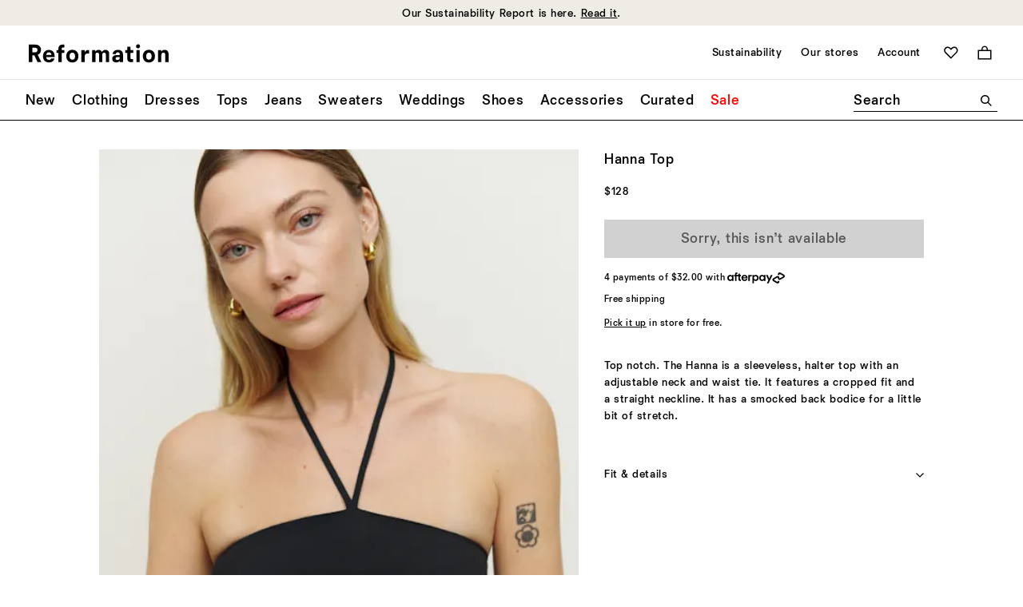

--- FILE ---
content_type: text/css
request_url: https://www.thereformation.com/on/demandware.static/Sites-reformation-us-Site/-/en_US/v1768565716044/css/paypal.css
body_size: 1233
content:
#cart-paypal-button-container {
    position: relative;
    text-align: center;
}

.pdp-paypal-button-container {
    position: relative;
    text-align: center;
    z-index: 1;
}

#billing-paypal-button-container {
    position: relative;
}

.paypal-loader-container {
    position: absolute;
    top: 0;
    display: none;
    width: 100%;
    height: 100%;
    background-color: #fff;
    opacity: 0.7;
    z-index: 990;
}

.paypal-loader {
    position: absolute;
    color: #383838;
    font-size: 0.3em;
    background: #fff;
    opacity: 0.5;
    margin: auto;
    left: 50%;
    top: 50%;
    width: 1em;
    height: 1em;
    border-radius: 50%;
    text-indent: -9999em;
    -webkit-animation: load 1s infinite linear;
    animation: load 1s infinite linear;
    -webkit-transform: translateZ(0);
    -ms-transform: translateZ(0);
    transform: translateZ(0);
}

@keyframes load {
    0%,
    100% {
        box-shadow: 0 -3em 0 0.2em, 2em -2em 0 0em, 3em 0 0 -1em, 2em 2em 0 -1em, 0 3em 0 -1em, -2em 2em 0 -1em, -3em 0 0 -1em, -2em -2em 0 0;
    }

    12.5% {
        box-shadow: 0 -3em 0 0, 2em -2em 0 0.2em, 3em 0 0 0, 2em 2em 0 -1em, 0 3em 0 -1em, -2em 2em 0 -1em, -3em 0 0 -1em, -2em -2em 0 -1em;
    }

    25% {
        box-shadow: 0 -3em 0 -0.5em, 2em -2em 0 0, 3em 0 0 0.2em, 2em 2em 0 0, 0 3em 0 -1em, -2em 2em 0 -1em, -3em 0 0 -1em, -2em -2em 0 -1em;
    }

    37.5% {
        box-shadow: 0 -3em 0 -1em, 2em -2em 0 -1em, 3em 0em 0 0, 2em 2em 0 0.2em, 0 3em 0 0em, -2em 2em 0 -1em, -3em 0em 0 -1em, -2em -2em 0 -1em;
    }

    50% {
        box-shadow: 0 -3em 0 -1em, 2em -2em 0 -1em, 3em 0 0 -1em, 2em 2em 0 0em, 0 3em 0 0.2em, -2em 2em 0 0, -3em 0em 0 -1em, -2em -2em 0 -1em;
    }

    62.5% {
        box-shadow: 0 -3em 0 -1em, 2em -2em 0 -1em, 3em 0 0 -1em, 2em 2em 0 -1em, 0 3em 0 0, -2em 2em 0 0.2em, -3em 0 0 0, -2em -2em 0 -1em;
    }

    75% {
        box-shadow: 0em -3em 0 -1em, 2em -2em 0 -1em, 3em 0em 0 -1em, 2em 2em 0 -1em, 0 3em 0 -1em, -2em 2em 0 0, -3em 0em 0 0.2em, -2em -2em 0 0;
    }

    87.5% {
        box-shadow: 0em -3em 0 0, 2em -2em 0 -1em, 3em 0 0 -1em, 2em 2em 0 -1em, 0 3em 0 -1em, -2em 2em 0 0, -3em 0em 0 0, -2em -2em 0 0.2em;
    }
}

.add-paypal-account {
    color: #0070d2;
    cursor: pointer;
    text-decoration: underline;
}

.remove-paypal-button {
    border: none;
    background: transparent;
    color: #0070d2;
}

.paypal-account-button {
    margin-top: .5rem;
    margin-bottom: .5rem;
}

.paypal-pvp-button,
.paypal-pvp-button-global {
    padding: 1.5rem 0;
}

.paypal-pdp-button,
.paypal-pdp-button-global {
	padding: 1em 0em 0em 0em
}

.block {
    display: block;
}

.none {
    display: none;
}

.connect-with-paypal-img:hover{
    filter: brightness(1.1);
}

.paypal-info_title {
    text-align: center;
    font-size: 1.5rem;
    margin: 1em 0;
}

.automatic-payment-adding-paypal-button {
    cursor: pointer;
    opacity: 0;
    top: 0;
    left: 0;
    height: 100%;
}

.automatic-payment-adding_error {
    text-align: center;
    color: red;
}

.position-top-right {
    top: 0;
    right: 0;
}

.badge-cc-min-width {
    min-width: 125px;
    padding: 0.4em;
}

.paypal-remove-btn {
    border: none;
    border-radius: 0;
    font-size: 1.625em;
    position: absolute;
    top: 0;
    right: 0;
    bottom: 0;
    width: 3rem;
}

.paypal-modal-body {
    position: relative;
    -webkit-box-flex: 1;
        -ms-flex: 1 1 auto;
            flex: 1 1 auto;
    padding: 1rem;
}

.modal .paypal-modal-body {
    -webkit-box-flex: 0;
    -ms-flex: 0 0 auto;
        flex: 0 0 auto;
}

.paypal-modal-header {
    display: -webkit-box;
    display: -ms-flexbox;
    display: flex;
    -webkit-box-align: start;
        -ms-flex-align: start;
            align-items: flex-start;
    -webkit-box-pack: justify;
        -ms-flex-pack: justify;
            justify-content: space-between;
    padding: 1rem 1rem;
    border-bottom: 1px solid #dee2e6;
    border-top-left-radius: calc(0.1875rem - 1px);
    border-top-right-radius: calc(0.1875rem - 1px);
}

.paypal-card-fields-container, #paypalCardOwner {
    width: 100%;
    padding: 12px;
    border: 1px solid #ccc;
    border-radius: 4px;
    box-sizing: border-box;
    resize: vertical;
    height:40px;
    background:white;
    font-size:12pt;
    color: black;
    font-family:helvetica, tahoma, calibri, sans-serif;
}

#paypalCardOwner:focus {
    outline: none;
}

.paypal-add-new-card-btn {
    border: none;
    background: transparent;
    color: #0070d2;
    text-decoration: underline;
}

.card-body-pp:not(:last-child) {
    border-bottom: 1px solid rgba(0, 0, 0, .125);
}

.remove-pp-payment,
.make-card-default {
    border: none;
    background: transparent;
    color: #0070d2;
    text-decoration: underline;
}

.applepay-billing-buttons-wrap {
    text-align: left;
    padding-bottom: 0.938em;
    display: block;
    position: relative;
}


.applepay-billing-button-wrap, .applepay-cart-button-wrap {
    position: relative;
    vertical-align: middle;
    min-width: 15.625em;
    min-height: 2em;
}

.applepay-cart-buttons-wrap {
    text-align: left;
    padding-bottom: 1.938em;
    display: block;
    position: relative;
}

.applepay-pdp-button {
    padding-left: 1.5em;
    padding-right: 1.5em;
}

.applepay-minicart-button {
    padding-top: 0.3em;
}

apple-pay-button {
    --apple-pay-button-width: 10rem;
    --apple-pay-button-height: 1.1875rem;
    --apple-pay-button-border-radius: 0.3125rem;
    --apple-pay-button-padding: 0.3125rem 0rem;
    display: initial;
}

.card-is-default,
.is-default .make-card-default {
    display: none;
}

.is-default > .card-is-default {
    display: block;
}

@media screen and (max-width: 544px) {
    .bundle-footer .credit-message-pdp {
        margin-bottom: 1em;
    }
}

.card-field > div {
    display: block !important;
}

.payment-form .addressSelector:disabled {
    -webkit-appearance: none;
    -moz-appearance: none;
    appearance: none;
}

@media only screen and (min-width: 500px) {
    .paypal-button .paypal-button-shape-rect {
        border-radius: 0px!important;
    }
}

--- FILE ---
content_type: text/javascript; charset=utf-8
request_url: https://e.cquotient.com/recs/bhcn-reformation-us/viewed-recently?callback=CQuotient._callback2&_=1768663921902&_device=mac&userId=&cookieId=abfWNNSjwPADXHUQxv1zKf54Qj&emailId=&anchors=id%3A%3A1310442%7C%7Csku%3A%3A%7C%7Ctype%3A%3A%7C%7Calt_id%3A%3A&slotId=product-recently-viewed&slotConfigId=Viewed%20Recently%20-%20Einstein&slotConfigTemplate=slots%2Frecommendation%2FproductCarouselSlot.isml&ccver=1.03&realm=BHCN&siteId=reformation-us&instanceType=prd&v=v3.1.3&json=%7B%22userId%22%3A%22%22%2C%22cookieId%22%3A%22abfWNNSjwPADXHUQxv1zKf54Qj%22%2C%22emailId%22%3A%22%22%2C%22anchors%22%3A%5B%7B%22id%22%3A%221310442%22%2C%22sku%22%3A%22%22%2C%22type%22%3A%22%22%2C%22alt_id%22%3A%22%22%7D%5D%2C%22slotId%22%3A%22product-recently-viewed%22%2C%22slotConfigId%22%3A%22Viewed%20Recently%20-%20Einstein%22%2C%22slotConfigTemplate%22%3A%22slots%2Frecommendation%2FproductCarouselSlot.isml%22%2C%22ccver%22%3A%221.03%22%2C%22realm%22%3A%22BHCN%22%2C%22siteId%22%3A%22reformation-us%22%2C%22instanceType%22%3A%22prd%22%2C%22v%22%3A%22v3.1.3%22%7D
body_size: 78
content:
/**/ typeof CQuotient._callback2 === 'function' && CQuotient._callback2({"viewed-recently":{"displayMessage":"viewed-recently","recs":[],"recoUUID":"c1c85196-20a2-42c3-a0b0-c2df883fcb64"}});

--- FILE ---
content_type: text/javascript; charset=utf-8
request_url: https://e.cquotient.com/recs/bhcn-reformation-us/product-to-product?callback=CQuotient._callback1&_=1768663921900&_device=mac&userId=&cookieId=abfWNNSjwPADXHUQxv1zKf54Qj&emailId=&anchors=id%3A%3A1310442%7C%7Csku%3A%3A%7C%7Ctype%3A%3A%7C%7Calt_id%3A%3A&slotId=product-you-may-like&slotConfigId=PDP-product-recs-you-may-like&slotConfigTemplate=slots%2Frecommendation%2FproductGridSlot.isml&ccver=1.03&realm=BHCN&siteId=reformation-us&instanceType=prd&v=v3.1.3&json=%7B%22userId%22%3A%22%22%2C%22cookieId%22%3A%22abfWNNSjwPADXHUQxv1zKf54Qj%22%2C%22emailId%22%3A%22%22%2C%22anchors%22%3A%5B%7B%22id%22%3A%221310442%22%2C%22sku%22%3A%22%22%2C%22type%22%3A%22%22%2C%22alt_id%22%3A%22%22%7D%5D%2C%22slotId%22%3A%22product-you-may-like%22%2C%22slotConfigId%22%3A%22PDP-product-recs-you-may-like%22%2C%22slotConfigTemplate%22%3A%22slots%2Frecommendation%2FproductGridSlot.isml%22%2C%22ccver%22%3A%221.03%22%2C%22realm%22%3A%22BHCN%22%2C%22siteId%22%3A%22reformation-us%22%2C%22instanceType%22%3A%22prd%22%2C%22v%22%3A%22v3.1.3%22%7D
body_size: 83
content:
/**/ typeof CQuotient._callback1 === 'function' && CQuotient._callback1({"product-to-product":{"displayMessage":"product-to-product","recs":[],"recoUUID":"aeb13c27-d81c-474a-afa0-da719750a702"}});

--- FILE ---
content_type: text/javascript; charset=utf-8
request_url: https://p.cquotient.com/pebble?tla=bhcn-reformation-us&activityType=viewProduct&callback=CQuotient._act_callback0&cookieId=abfWNNSjwPADXHUQxv1zKf54Qj&userId=&emailId=&product=id%3A%3A1310442%7C%7Csku%3A%3A%7C%7Ctype%3A%3A%7C%7Calt_id%3A%3A&realm=BHCN&siteId=reformation-us&instanceType=prd&locale=en_US&referrer=&currentLocation=https%3A%2F%2Fwww.thereformation.com%2Fproducts%2Fhanna-top%2F1310442.html&ls=true&_=1768663921886&v=v3.1.3&fbPixelId=__UNKNOWN__&json=%7B%22cookieId%22%3A%22abfWNNSjwPADXHUQxv1zKf54Qj%22%2C%22userId%22%3A%22%22%2C%22emailId%22%3A%22%22%2C%22product%22%3A%7B%22id%22%3A%221310442%22%2C%22sku%22%3A%22%22%2C%22type%22%3A%22%22%2C%22alt_id%22%3A%22%22%7D%2C%22realm%22%3A%22BHCN%22%2C%22siteId%22%3A%22reformation-us%22%2C%22instanceType%22%3A%22prd%22%2C%22locale%22%3A%22en_US%22%2C%22referrer%22%3A%22%22%2C%22currentLocation%22%3A%22https%3A%2F%2Fwww.thereformation.com%2Fproducts%2Fhanna-top%2F1310442.html%22%2C%22ls%22%3Atrue%2C%22_%22%3A1768663921886%2C%22v%22%3A%22v3.1.3%22%2C%22fbPixelId%22%3A%22__UNKNOWN__%22%7D
body_size: 375
content:
/**/ typeof CQuotient._act_callback0 === 'function' && CQuotient._act_callback0([{"k":"__cq_uuid","v":"abfWNNSjwPADXHUQxv1zKf54Qj","m":34128000},{"k":"__cq_bc","v":"%7B%22bhcn-reformation-us%22%3A%5B%7B%22id%22%3A%221310442%22%7D%5D%7D","m":2592000},{"k":"__cq_seg","v":"0~0.00!1~0.00!2~0.00!3~0.00!4~0.00!5~0.00!6~0.00!7~0.00!8~0.00!9~0.00","m":2592000}]);